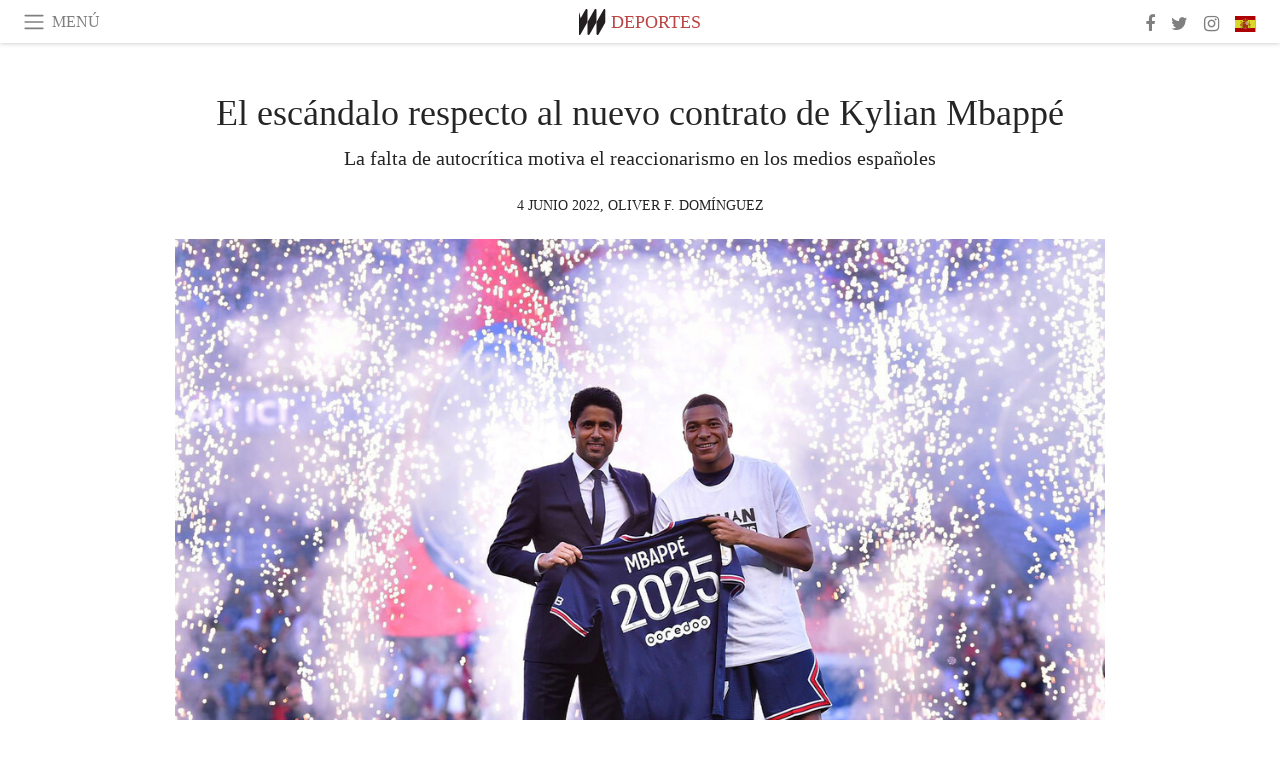

--- FILE ---
content_type: text/html; charset=utf-8
request_url: https://www.meer.com/es/69854-el-escandalo-respecto-al-nuevo-contrato-de-kylian-mbappe
body_size: 54445
content:
<!DOCTYPE html><html data-google-maps-locale="es" lang="es"><head prefix="og: http://ogp.me/ns#"><meta charset="utf-8" /><meta content="IE=Edge" http-equiv="X-UA-Compatible" /><meta content="width=device-width, initial-scale=1.0, user-scalable=yes, shrink-to-fit=no" name="viewport" /><meta content="yes" name="apple-mobile-web-app-capable" /><meta content="yes" name="mobile-web-app-capable" /><meta content="black-translucent" name="apple-mobile-web-app-status-bar-style" /><meta content="telephone=no" name="format-detection" /><title>El escándalo respecto al nuevo contrato de Kylian Mbappé | Meer</title><!-- https://realfavicongenerator.net/ -->
<link rel="apple-touch-icon" sizes="180x180" href="/apple-touch-icon.png">
<link rel="icon" type="image/png" sizes="32x32" href="/favicon-32x32.png">
<link rel="icon" type="image/png" sizes="16x16" href="/favicon-16x16.png">
<link rel="manifest" href="/site.webmanifest">
<link rel="mask-icon" href="/safari-pinned-tab.svg" color="#5bbad5">
<meta name="apple-mobile-web-app-title" content="Meer.com">
<meta name="application-name" content="Meer.com">
<meta name="msapplication-TileColor" content="#603cba">
<meta name="theme-color" content="#ffffff">
<meta name="csrf-param" content="authenticity_token" />
<meta name="csrf-token" content="ahp9nyFoNHu3dsnca9LdFOc/itAbnJafFWmY/0Y3xh0dxS11FiyJo2GLoD0/WxJnkGEIP/nLanKqnvFHCg32xA==" /><link rel="stylesheet" media="all" href="/assets/application-06238d188a1f2a696d1f41cdeb0c30def9ab07ab54eac219ebeb35a0690bc447.css" /><script src="/assets/application-ece62d362d312c4b7712cbacd321028c359efa0855c9f2238479fdf8d2a24ee2.js"></script><!-- Global site tag (gtag.js) - Google Analytics -->
<script async src="https://www.googletagmanager.com/gtag/js?id=G-JFMX46PLYP"></script>
<script>
  window.dataLayer = window.dataLayer || [];
  function gtag(){dataLayer.push(arguments);}
  gtag('js', new Date());

  gtag('config', 'G-JFMX46PLYP');
</script>
<link href="https://plus.google.com/+Wsimag" rel="publisher" /><meta content="La falta de autocrítica motiva el reaccionarismo en los medios españoles" name="description" /><link href="https://www.meer.com/es/69854-el-escandalo-respecto-al-nuevo-contrato-de-kylian-mbappe" rel="canonical" /><meta content="summary_large_image" name="twitter:card" /><meta content="El escándalo respecto al nuevo contrato de Kylian Mbappé" name="twitter:title" /><meta content="La falta de autocrítica motiva el reaccionarismo en los medios españoles" name="twitter:description" /><meta content="@meerdotcom" name="twitter:site" /><meta content="@olyverius" name="twitter:creator" /><meta content="https://media.meer.com/attachments/23a0b406c2f46cd55202de20e84c454dbad9324b/store/fill/860/645/5583fdeb890a31581768da71542bba29490aae821d846f4b41a8215ec57f/Al-Khelaifi-y-Kylian-Mbappeen-anuncian-la-renovacion-del-contrato-del-futbolista-con-el-Paris.jpg" name="twitter:image:src" /><meta content="https://media.meer.com/attachments/23a0b406c2f46cd55202de20e84c454dbad9324b/store/fill/860/645/5583fdeb890a31581768da71542bba29490aae821d846f4b41a8215ec57f/Al-Khelaifi-y-Kylian-Mbappeen-anuncian-la-renovacion-del-contrato-del-futbolista-con-el-Paris.jpg" property="og:image" /><meta content="860" property="og:image:width" /><meta content="645" property="og:image:height" /><meta content="article" property="og:type" /><meta content="El escándalo respecto al nuevo contrato de Kylian Mbappé" property="og:title" /><meta content="Meer" property="og:site_name" /><meta content="https://www.meer.com/es/69854-el-escandalo-respecto-al-nuevo-contrato-de-kylian-mbappe" property="og:url" /><meta content="La falta de autocrítica motiva el reaccionarismo en los medios españoles" property="og:description" /><meta content="es_ES" property="og:locale" /><meta content="https://www.meer.com/es/70662-disciplina-vs-talento" property="og:see_also" /><meta content="https://www.meer.com/es/71832-dilemas-de-un-maradoniano" property="og:see_also" /><meta content="https://www.meer.com/es/75750-jordan-merckx-y-cruyff-fumar-antes-de-jugar" property="og:see_also" /><meta content="https://www.meer.com/es/77218-la-ultima-broma-de-rigoberto-uran" property="og:see_also" /><meta content="https://www.meer.com/es/77260-la-nueva-era-del-deporte" property="og:see_also" /><meta content="https://www.meer.com/es/83302-fiba-fifa-entre-dos-visiones" property="og:see_also" /><meta content="2022-06-04T13:26:50Z" property="article:published_time" /><meta content="Oliver F. Domínguez" name="author" /><meta content="https://www.facebook.com/odquero" property="article:author" /><meta content="Deportes" property="article:section" /><meta content="281980885296599" property="fb:app_id" /><meta content="https://www.facebook.com/meerdotcom" property="article:publisher" /><script type='text/javascript' src='//platform-api.sharethis.com/js/sharethis.js#property=5a91ca65d57467001383d06c&product=sop' async='async'></script>
</head><body class="with-fullscreen-navbar"><div class="fullscreen-navbar-container fixed-top undecorated-links"><nav class="navbar navbar-light navbar-expand fullscreen-navbar-line click-navbar-to-open-fullscreen-area"><button class="click-to-open-fullscreen-area" style="border: 0px; background: #fff; cursor: pointer;" type="button"><span class="navbar-toggler-icon"></span></button><div class="navbar-text click-to-open-fullscreen-area text-uppercase" style="padding-top: 0.1rem; padding-bottom: 0rem; cursor: pointer;">menú</div><div class="navbar-nav fullscreen-navbar-nav-centered"><div class="nav-item navbar-w-logo"><a href="https://www.meer.com/es"><img alt="Meer" style="height: 26px" src="/assets/meer_black1_final-ea60fd7c832c8103dac082510cc5ee738a8885138309480f46d74fcbadb94a52.svg" /></a></div><div class="d-none d-sm-block"><div class="nav-item navbar-category-link text-uppercase"><a href="https://www.meer.com/es/deportes">Deportes</a></div></div></div><ul class="navbar-nav ml-auto d-none d-sm-flex fullscreen-navbar-nav-right"><li class="nav-item"><a class="nav-link" href="https://www.facebook.com/meerdotcom"><i class="fa fa-facebook"></i></a></li><li class="nav-item"><a class="nav-link" href="https://twitter.com/meerdotcom"><i class="fa fa-twitter"></i></a></li><li class="nav-item"><a class="nav-link" href="https://www.instagram.com/meerdtcom"><i class="fa fa-instagram"></i></a></li><li class="nav-item"><a class="nav-link nav-language-flag click-to-open-fullscreen-area"><img alt="es" src="/assets/country-4x3/es-4c2d01e3cfe896cbcaa0edaf59cb79eacf48f7bd1b463c2ba667cff864479a60.svg" /></a></li></ul></nav><div class="fullscreen-navbar-fullscreen-area click-navbar-to-open-fullscreen-area"><div class="container"><div class="row"><div class="col-0 col-md-2 col-lg-2 col-xl-3 click-to-open-fullscreen-area"></div><div class="col-12 col-md-8 col-lg-8 col-xl-6"><div class="row"><div class="col-0 col-sm-1 col-lg-2"></div><div class="col-12 col-sm-10 col-lg-8"><div class="text-center logotype-margin"><a href="https://www.meer.com/es"><img alt="Meer" style="width: 50%; margin-top: 34px; margin-bottom: 8px;" src="/assets/meer-logo-black-8cbdebd9c15e3fde3119dc305c3dc03e9bb75070978eb25dafe19e917cc962ad.svg" /></a></div></div></div><div class="row"><div class="col-0 col-sm-2 col-lg-3"></div><div class="col-12 col-sm-8 col-lg-6"><form action="https://www.meer.com/es/search" accept-charset="UTF-8" method="get"><input name="utf8" type="hidden" value="&#x2713;" /><div class="input-group"><input class="form-control" placeholder="Buscar" aria-label="Buscar" type="text" name="query" id="query" /><span class="input-group-btn"><button aria-label="Buscar" class="btn btn-secondary search-submit-button" style="border-color: #868e96 !important" type="button"><i aria-hidden="true" class="fa fa-search"></i></button></span></div></form></div></div><div class="row text-center headerless-line justify-content-center"><div class="col-auto col-sm px-2-col mb-1"><a href="https://www.meer.com/es">Revista</a></div><div class="col-auto col-sm px-2-col mb-1"><a href="/es/calendar">Calendario</a></div><div class="col-auto col-sm px-2-col mb-1"><a href="/es/authors">Autores</a></div></div><h4 class="text-center mb-2">Categorías</h4><div class="row text-center mb-4 justify-content-center"><div class="col-auto col-sm-6 col-lg-4 px-2-col mb-1"><div><a href="https://www.meer.com/es/arquitectura-y-diseno">Arquitectura y Diseño</a></div></div><div class="col-auto col-sm-6 col-lg-4 px-2-col mb-1"><div><a href="https://www.meer.com/es/arte">Arte</a></div></div><div class="col-auto col-sm-6 col-lg-4 px-2-col mb-1"><div><a href="https://www.meer.com/es/bienestar">Bienestar</a></div></div><div class="col-auto col-sm-6 col-lg-4 px-2-col mb-1"><div><a href="https://www.meer.com/es/ciencia-y-tecnologia">Ciencia y Tecnología</a></div></div><div class="col-auto col-sm-6 col-lg-4 px-2-col mb-1"><div><a href="https://www.meer.com/es/cultura">Cultura</a></div></div><div class="col-auto col-sm-6 col-lg-4 px-2-col mb-1"><div class="current"><a href="https://www.meer.com/es/deportes">Deportes</a></div></div><div class="col-auto col-sm-6 col-lg-4 px-2-col mb-1"><div><a href="https://www.meer.com/es/economia-y-politica">Economía y Política</a></div></div><div class="col-auto col-sm-6 col-lg-4 px-2-col mb-1"><div><a href="https://www.meer.com/es/espectaculos">Espectáculos</a></div></div><div class="col-auto col-sm-6 col-lg-4 px-2-col mb-1"><div><a href="https://www.meer.com/es/gastronomia">Gastronomía</a></div></div><div class="col-auto col-sm-6 col-lg-4 px-2-col mb-1"><div><a href="https://www.meer.com/es/moda">Moda</a></div></div><div class="col-auto col-sm-6 col-lg-4 px-2-col mb-1"><div><a href="https://www.meer.com/es/trama">Trama</a></div></div><div class="col-auto col-sm-6 col-lg-4 px-2-col mb-1"><div><a href="https://www.meer.com/es/viajes">Viajes</a></div></div></div><h4 class="text-center mb-2">Perfiles</h4><div class="row text-center mb-4 justify-content-center"><div class="col-auto col-sm-6 col-lg-4 px-2-col mb-1"><div><a href="/es/entities?type=5">Artistas</a></div></div><div class="col-auto col-sm-6 col-lg-4 px-2-col mb-1"><div><a href="/es/entities?type=14">Asociaciones</a></div></div><div class="col-auto col-sm-6 col-lg-4 px-2-col mb-1"><div><a href="/es/entities?type=18">Bibliotecas</a></div></div><div class="col-auto col-sm-6 col-lg-4 px-2-col mb-1"><div><a href="/es/entities?type=10">Curadores</a></div></div><div class="col-auto col-sm-6 col-lg-4 px-2-col mb-1"><div><a href="/es/entities?type=13">Editores</a></div></div><div class="col-auto col-sm-6 col-lg-4 px-2-col mb-1"><div><a href="/es/entities?type=19">Ferias</a></div></div><div class="col-auto col-sm-6 col-lg-4 px-2-col mb-1"><div><a href="/es/entities?type=20">Festivales</a></div></div><div class="col-auto col-sm-6 col-lg-4 px-2-col mb-1"><div><a href="/es/entities?type=12">Fundaciones</a></div></div><div class="col-auto col-sm-6 col-lg-4 px-2-col mb-1"><div><a href="/es/entities?type=16">Galerías</a></div></div><div class="col-auto col-sm-6 col-lg-4 px-2-col mb-1"><div><a href="/es/entities?type=22">Lugares</a></div></div><div class="col-auto col-sm-6 col-lg-4 px-2-col mb-1"><div><a href="/es/entities?type=15">Museos</a></div></div><div class="col-auto col-sm-6 col-lg-4 px-2-col mb-1"><div><a href="/es/entities?type=17">Teatros</a></div></div></div></div><div class="col-0 col-md-2 col-lg-2 col-xl-3 click-to-open-fullscreen-area"></div></div><div class="row"><div class="col-0 col-sm-1 col-md-2 col-lg-3 col-xl-4 click-to-open-fullscreen-area"></div><div class="col-12 col-sm-10 col-md-8 col-lg-6 col-xl-4"><h4 class="text-center mb-2">Ediciones</h4><div class="row text-center edition-selector mb-4 justify-content-center"><div class="col-auto col-sm-4 mb-1 px-2-col"><div><span title="Inglés"><a href="https://www.meer.com/en" lang="en"><img alt="en" src="/assets/country-4x3/uk-ec548df897f28a824dfa03747339e070a59bbd95b8378ef1ebc3981df0a4f163.svg" />English</a></span></div></div><div class="col-auto col-sm-4 mb-1 px-2-col"><div class="current"><span title="Español"><a href="https://www.meer.com/es" lang="es"><img alt="es" src="/assets/country-4x3/es-4c2d01e3cfe896cbcaa0edaf59cb79eacf48f7bd1b463c2ba667cff864479a60.svg" />Español</a></span></div></div><div class="col-auto col-sm-4 mb-1 px-2-col"><div><span title="Francés"><a href="https://www.meer.com/fr" lang="fr"><img alt="fr" src="/assets/country-4x3/fr-9dc10f74431a42978154d1f4e5709d5713eb3010e3dab1b4355def41f5cb2f40.svg" />Français</a></span></div></div><div class="col-auto col-sm-4 mb-1 px-2-col"><div><span title="Alemán"><a href="https://www.meer.com/de" lang="de"><img alt="de" src="/assets/country-4x3/de-67c3d441eacc4745030486758654a626569b503d90fd248e9c33417f2e781d65.svg" />Deutsch</a></span></div></div><div class="col-auto col-sm-4 mb-1 px-2-col"><div><span title="Italiano"><a href="https://www.meer.com/it" lang="it"><img alt="it" src="/assets/country-4x3/it-cfb16d45345e5d9ecd5443c0260d72110496de0049e3d78817c2329835a2d730.svg" />Italiano</a></span></div></div><div class="col-auto col-sm-4 mb-1 px-2-col"><div><span title="Portugués"><a href="https://www.meer.com/pt" lang="pt"><img alt="pt" src="/assets/country-4x3/pt-d8f246ae139c60bade9fbe1047ce9c5e668be01c3b6d445fc87fbd0a328d2760.svg" />Português</a></span></div></div></div></div><div class="col-0 col-sm-1 col-md-2 col-lg-3 col-xl-4 click-to-open-fullscreen-area"></div></div></div></div></div><div class="container"><div class="row mb-2"><div class="col-12"><div class="article-title-area"><h1 class="title">El escándalo respecto al nuevo contrato de Kylian Mbappé</h1><h2 class="lead">La falta de autocrítica motiva el reaccionarismo en los medios españoles</h2></div><div class="article-header-author"><div class="published_at text-uppercase">4 junio 2022, </div><div class="name text-uppercase"><a href="/es/authors/666-oliver-f-dot-dominguez">Oliver F. Domínguez</a></div></div></div></div><div class="row article-cover-image"><div class="col-12 mb-2"><a><div class="image-new-container"><div class="image" style="padding-bottom:56.25%"><img sizes="(min-width:1800px) 1722px, (min-width:1550px) 1470px, (min-width:1300px) 1230px, (min-width:992px) 930px, (min-width:768px) 690px, (min-width:576px) 510px, 545px" srcset="//media.meer.com/attachments/67e6fb7753b86bb08065ce0f4bbf08bce56d0539/store/fill/1860/1046/5583fdeb890a31581768da71542bba29490aae821d846f4b41a8215ec57f/Al-Khelaifi-y-Kylian-Mbappeen-anuncian-la-renovacion-del-contrato-del-futbolista-con-el-Paris.jpg 1860w,//media.meer.com/attachments/da3edd0ad1da7bd4fe1d778d92475044d8e0f040/store/fill/1470/827/5583fdeb890a31581768da71542bba29490aae821d846f4b41a8215ec57f/Al-Khelaifi-y-Kylian-Mbappeen-anuncian-la-renovacion-del-contrato-del-futbolista-con-el-Paris.jpg 1470w,//media.meer.com/attachments/89a4cf0c44b7c8232497648f0511c103af8908eb/store/fill/1090/613/5583fdeb890a31581768da71542bba29490aae821d846f4b41a8215ec57f/Al-Khelaifi-y-Kylian-Mbappeen-anuncian-la-renovacion-del-contrato-del-futbolista-con-el-Paris.jpg 1090w,//media.meer.com/attachments/4d2b6b11d0bba1a9e7b786dc61c58715f4b4c713/store/fill/690/388/5583fdeb890a31581768da71542bba29490aae821d846f4b41a8215ec57f/Al-Khelaifi-y-Kylian-Mbappeen-anuncian-la-renovacion-del-contrato-del-futbolista-con-el-Paris.jpg 690w,//media.meer.com/attachments/c2034ea65464f679c4295e67e7f62d74ad5455c4/store/fill/545/307/5583fdeb890a31581768da71542bba29490aae821d846f4b41a8215ec57f/Al-Khelaifi-y-Kylian-Mbappeen-anuncian-la-renovacion-del-contrato-del-futbolista-con-el-Paris.jpg 545w" alt="Al Khelaifi y Kylian Mbappéen anuncian la renovación del contrato del futbolista con el Paris Saint-Germain" src="//media.meer.com/attachments/89a4cf0c44b7c8232497648f0511c103af8908eb/store/fill/1090/613/5583fdeb890a31581768da71542bba29490aae821d846f4b41a8215ec57f/Al-Khelaifi-y-Kylian-Mbappeen-anuncian-la-renovacion-del-contrato-del-futbolista-con-el-Paris.jpg" /></div></div></a></div><div class="col-12 image_caption">Al Khelaifi y Kylian Mbappéen anuncian la renovación del contrato del futbolista con el Paris Saint-Germain</div></div><div class="row mb-4 justify-content-center"><div class="col-lg-10 col-xl-8 col-hd-7"><div class="article-body"><p>Todo el mundo llevaba meses (y años, incluso) esperando la llegada del astro francés Kylian Mbappé al Real Madrid. La maquinaria mediática de la capital estaba con toda la caspa activada, llenándose la boca sobre la llegada del mejor jugador de la próxima década al mejor club del mundo, y haciendo cábalas de lo que podían llegar a dominar al juntarse sus caminos.</p>

<p>Y resultó que el jugador del Paris Saint-Germain decidió no ir hacia la Concha Espina y quedarse en la Ciudad de la Luz. Y se armó la marimorena. Las actitudes más rancias y casposas de todo el escenario mediático madridista y mesetario salieron a florecer. El gran Mbappé ya no valía para el Madrid y él se perdía la que era la oportunidad de su vida. </p>

<p>Los periodistas pertenecientes a ese circo, que, haciendo mal su trabajo durante meses y años, afirmaban que estaba todo hecho y que, por lo tanto, habían mentido a los aficionados del club de Florentino Pérez, quedaron muy retratados, pero, obviamente, eso no los llevó a hacer autocrítica. Cuán elegante hubiera podido quedar rectificar en esa situación. </p>

<p>Pero no, simplemente reaccionaron como los <em>hooligans</em> de barra de bar que son, e insultaron al jugador, como si fuera culpa suya que hubieran vendido la moto y que ahora tuvieran que hacer frente a la desilusión que sus mentiras causaron. De hecho, sus mentiras crearon las expectativas más que el propio jugador, que siempre fue muy comedido en su lenguaje, aunque jugó la ambigüedad que le permitió rascar el mayor contrato.</p>

<p>Pero la Brunete mediática nunca entendió eso, para ellos era una ofensa del mayor calibre y vertieron ríos de tinta contra un chaval de 23 años que ni sabe que existen. Es la enésima historia de los ridículos de los medios de comunicación españoles, que brillan por estar entre los peores de Europa, en especial los medios deportivos, y quizá esta humillación este entre las peores.</p>

<p>Lo cierto es que las hostilidades desde la capital escalaron rápidamente al saberse, el pasado 21 de mayo, que el jugador francés renovaría su contrato. Nadie en los medios españoles daba crédito a las informaciones que hacia días venían de muchos de sus colegas de toda Europa; desde la propia Francia, hasta Alemania o el Reino Unido. </p>

<p>Además, la arrogancia de esos periodistas les impidió ver la tremenda alerta roja de que el presidente del PSG, Al Khelaifi, afirmara en la misma Madrid que el jugador renovaría, unas semanas antes del desenlace, dramático para un buen puñado de periodistas que solo se preocupan por crear polémica, atraer tráfico en redes y por alabar al Real Madrid y a todo lo que lo rodea, y no les importa el informar de manera veraz. Una auténtica lástima, aunque lo cierto es que ellos no lo lamentarán más que como fanáticos del Real Madrid, ya que, pese a su mala praxis, sus cabezas no parece que vayan a rodar. Por eso tenemos el sistema de medios de comunicación que tenemos.  </p>
</div><div class="article-page-share"><div class="sharethis-inline-share-buttons"></div></div><div class="row serif-font-family"><div class="col-3 d-sm-none"></div><div class="col-6 col-sm-4 col-md-3 col-lg-2 mb-3"><a href="/es/authors/666-oliver-f-dot-dominguez"><div class="image-new-container round-image-container"><div class="image" style="padding-bottom:100.0%"><img sizes="(min-width:1800px) 262px, (min-width:1550px) 220px, (min-width:1300px) 180px, (min-width:992px) 130px, (min-width:768px) 150px, (min-width:576px) 150px, 258px" srcset="//media.meer.com/attachments/bcc84438a20703436a07c24f2ea97d1f73024dc4/store/fill/524/524/ff89f17f340044ef3291bcc2672f7d9cdcedbe17c87766afb2a21ef802a0/Oliver-F-Dominguez.jpg 524w,//media.meer.com/attachments/a23819437bb4b616d026d82c072295326ccaa5d8/store/fill/360/360/ff89f17f340044ef3291bcc2672f7d9cdcedbe17c87766afb2a21ef802a0/Oliver-F-Dominguez.jpg 360w,//media.meer.com/attachments/6adf279eadd1c0cee7c88f0eb8f768690271c661/store/fill/262/262/ff89f17f340044ef3291bcc2672f7d9cdcedbe17c87766afb2a21ef802a0/Oliver-F-Dominguez.jpg 262w,//media.meer.com/attachments/7681886f11bfa3439e965c41753919eeb1a49864/store/fill/180/180/ff89f17f340044ef3291bcc2672f7d9cdcedbe17c87766afb2a21ef802a0/Oliver-F-Dominguez.jpg 180w,//media.meer.com/attachments/017c558751ab3ad07ca89c4d922451ef62b648f4/store/fill/130/130/ff89f17f340044ef3291bcc2672f7d9cdcedbe17c87766afb2a21ef802a0/Oliver-F-Dominguez.jpg 130w" alt="Oliver F. Domínguez" src="//media.meer.com/attachments/7681886f11bfa3439e965c41753919eeb1a49864/store/fill/180/180/ff89f17f340044ef3291bcc2672f7d9cdcedbe17c87766afb2a21ef802a0/Oliver-F-Dominguez.jpg" /></div></div></a></div><div class="col-3 d-sm-none"></div><div class="text-center text-sm-left col-sm-8 col-md-9 col-lg-10"><div class="font-28 mb-2"><a class="first-highlight-color" href="/es/authors/666-oliver-f-dot-dominguez">Oliver F. Domínguez</a></div><div class="font-15 tall-line-height mb-2">Periodista, actor, exatleta… Puedo decir que por mi naturaleza curiosa e inquieta he tenido una vida muy variopinta. He trabajado y publicado en medios como RAC105 o The Guardian y vivido en Berlín, Atenas, Jönköping (Suecia), Cardiff y Lanzarote. 
</div><div class="mb-2"><a class="btn btn-outline-first-highlight-color btn-slightly-sm" href="/es/authors/666-oliver-f-dot-dominguez" role="button">Author profile</a></div></div></div></div></div><div class="mb-5" id="gallery"><div class="row no-gutters mb-3"><div class="col-lg-12 order-lg-3 col-xl-4 order-xl-1"><a><div class="image-new-container"><div class="image" style="padding-bottom:75.0%"><img sizes="(min-width:1800px) 574px, (min-width:1550px) 490px, (min-width:1300px) 410px, (min-width:992px) 930px, (min-width:768px) 690px, (min-width:576px) 510px, 545px" srcset="//media.meer.com/attachments/a9c9007bcc56576a7417207976e3401e7efc92d3/store/fill/410/308/ee5c5b854fc9615c01818186f73de536432b6942b071c9b3e0686a563d95/Kylian-Mbappe-es-un-futbolista-frances-que-juega-como-delantero.jpg 410w" alt="Kylian Mbappé es un futbolista francés que juega como delantero " src="//media.meer.com/attachments/a9c9007bcc56576a7417207976e3401e7efc92d3/store/fill/410/308/ee5c5b854fc9615c01818186f73de536432b6942b071c9b3e0686a563d95/Kylian-Mbappe-es-un-futbolista-frances-que-juega-como-delantero.jpg" /></div></div></a></div><div class="col-lg-6 order-lg-1 col-xl-4 order-xl-2"><a><div class="image-new-container"><div class="image" style="padding-bottom:75.0%"><img sizes="(min-width:1800px) 574px, (min-width:1550px) 490px, (min-width:1300px) 410px, (min-width:992px) 465px, (min-width:768px) 690px, (min-width:576px) 510px, 545px" srcset="//media.meer.com/attachments/5508fe90e2386283ca4d61e16a8db152caf9ff4b/store/fill/1380/1035/dcc15de4a797f5886f58ac7ab4d0cbeec88ffe22337a0af2d6b490110fe5/Kylian-Mbappe-y-su-familia-durante-el-anuncio-de-la-renovacion-del-contrato-del-futbolista-con.jpg 1380w,//media.meer.com/attachments/7106516c1c933d50b20536acdae06729bddf1210/store/fill/1090/818/dcc15de4a797f5886f58ac7ab4d0cbeec88ffe22337a0af2d6b490110fe5/Kylian-Mbappe-y-su-familia-durante-el-anuncio-de-la-renovacion-del-contrato-del-futbolista-con.jpg 1090w,//media.meer.com/attachments/4c446d8ec38211a47931e6fdde14e20ab3a979e5/store/fill/820/615/dcc15de4a797f5886f58ac7ab4d0cbeec88ffe22337a0af2d6b490110fe5/Kylian-Mbappe-y-su-familia-durante-el-anuncio-de-la-renovacion-del-contrato-del-futbolista-con.jpg 820w,//media.meer.com/attachments/db800f285d3620977988c219d93e255be15eb5d5/store/fill/574/431/dcc15de4a797f5886f58ac7ab4d0cbeec88ffe22337a0af2d6b490110fe5/Kylian-Mbappe-y-su-familia-durante-el-anuncio-de-la-renovacion-del-contrato-del-futbolista-con.jpg 574w,//media.meer.com/attachments/01a15a8267f7618117d18156eae1a9a12b052aaf/store/fill/410/308/dcc15de4a797f5886f58ac7ab4d0cbeec88ffe22337a0af2d6b490110fe5/Kylian-Mbappe-y-su-familia-durante-el-anuncio-de-la-renovacion-del-contrato-del-futbolista-con.jpg 410w" alt="Kylian Mbappé y su familia durante el anuncio de la renovación del contrato del futbolista con el Paris Saint-Germain" src="//media.meer.com/attachments/01a15a8267f7618117d18156eae1a9a12b052aaf/store/fill/410/308/dcc15de4a797f5886f58ac7ab4d0cbeec88ffe22337a0af2d6b490110fe5/Kylian-Mbappe-y-su-familia-durante-el-anuncio-de-la-renovacion-del-contrato-del-futbolista-con.jpg" /></div></div></a></div><div class="col-lg-6 order-lg-2 col-xl-4 order-xl-3"><a><div class="image-new-container"><div class="image" style="padding-bottom:75.0%"><img sizes="(min-width:1800px) 574px, (min-width:1550px) 490px, (min-width:1300px) 410px, (min-width:992px) 465px, (min-width:768px) 690px, (min-width:576px) 510px, 545px" srcset="//media.meer.com/attachments/a35b3eaed20cc3f0d4767de5a7689a4cd6f6b17e/store/fill/820/615/f34217b22d58976cf238d1e1235174247bdf6ffa67d7a94db4c07c614c9a/Kylian-Mbappe-con-tan-solo-19-anos-de-edad-se-proclamo-campeon-del-mundo-en-la-Copa-Mundial-de.jpg 820w,//media.meer.com/attachments/dd0163db0e5b2f99bb8d0da6aeffc22cd8d3915d/store/fill/574/431/f34217b22d58976cf238d1e1235174247bdf6ffa67d7a94db4c07c614c9a/Kylian-Mbappe-con-tan-solo-19-anos-de-edad-se-proclamo-campeon-del-mundo-en-la-Copa-Mundial-de.jpg 574w,//media.meer.com/attachments/9ec953df24bbf81e43ebd8562bc470fb25dcb355/store/fill/410/308/f34217b22d58976cf238d1e1235174247bdf6ffa67d7a94db4c07c614c9a/Kylian-Mbappe-con-tan-solo-19-anos-de-edad-se-proclamo-campeon-del-mundo-en-la-Copa-Mundial-de.jpg 410w" alt="Kylian Mbappé, con tan solo 19 años de edad, se proclamó campeón del mundo en la Copa Mundial de Fútbol de Rusia 2018, marcando cuatro goles" src="//media.meer.com/attachments/9ec953df24bbf81e43ebd8562bc470fb25dcb355/store/fill/410/308/f34217b22d58976cf238d1e1235174247bdf6ffa67d7a94db4c07c614c9a/Kylian-Mbappe-con-tan-solo-19-anos-de-edad-se-proclamo-campeon-del-mundo-en-la-Copa-Mundial-de.jpg" /></div></div></a></div><div class="col-lg-12 order-lg-6 col-xl-4 order-xl-4"><a><div class="image-new-container"><div class="image" style="padding-bottom:75.0%"><img sizes="(min-width:1800px) 574px, (min-width:1550px) 490px, (min-width:1300px) 410px, (min-width:992px) 930px, (min-width:768px) 690px, (min-width:576px) 510px, 545px" srcset="//media.meer.com/attachments/15b7b0a6a80f400d45c2016f3666cb7e7b6330b0/store/fill/1148/861/3d982e8789996869c1509c3f03c96bc802e7924e203f9f32a38a57feb74e/Al-Khelaifi-y-Kylian-Mbappe-anuncian-la-renovacion-del-contrato-del-futbolista-con-el-Paris.jpg 1148w,//media.meer.com/attachments/5127cf179bedea4df9fd7162e5c272baa327fa62/store/fill/820/615/3d982e8789996869c1509c3f03c96bc802e7924e203f9f32a38a57feb74e/Al-Khelaifi-y-Kylian-Mbappe-anuncian-la-renovacion-del-contrato-del-futbolista-con-el-Paris.jpg 820w,//media.meer.com/attachments/3ff5326a5c37f348e7539b4c3d500ddbfb0e1817/store/fill/574/431/3d982e8789996869c1509c3f03c96bc802e7924e203f9f32a38a57feb74e/Al-Khelaifi-y-Kylian-Mbappe-anuncian-la-renovacion-del-contrato-del-futbolista-con-el-Paris.jpg 574w,//media.meer.com/attachments/91f84ee75d87c708908d4401e73401def9a97fca/store/fill/410/308/3d982e8789996869c1509c3f03c96bc802e7924e203f9f32a38a57feb74e/Al-Khelaifi-y-Kylian-Mbappe-anuncian-la-renovacion-del-contrato-del-futbolista-con-el-Paris.jpg 410w" alt="Al Khelaifi y Kylian Mbappé anuncian la renovación del contrato del futbolista con el Paris Saint-Germain" src="//media.meer.com/attachments/91f84ee75d87c708908d4401e73401def9a97fca/store/fill/410/308/3d982e8789996869c1509c3f03c96bc802e7924e203f9f32a38a57feb74e/Al-Khelaifi-y-Kylian-Mbappe-anuncian-la-renovacion-del-contrato-del-futbolista-con-el-Paris.jpg" /></div></div></a></div><div class="col-lg-6 order-lg-4 col-xl-4 order-xl-5"><a><div class="image-new-container"><div class="image" style="padding-bottom:75.0%"><img sizes="(min-width:1800px) 574px, (min-width:1550px) 490px, (min-width:1300px) 410px, (min-width:992px) 465px, (min-width:768px) 690px, (min-width:576px) 510px, 545px" srcset="//media.meer.com/attachments/6acd58735c0bc8d8174da8de73d39b08ebf09ea1/store/fill/820/615/df1bf8fc7bfebcbf1051d6fec2e69b2187df4db1d7a0ce6849bfcb950c5f/Kylian-Mbappe-se-convirtio-en-el-futbolista-mas-joven-en-marcar-en-la-final-de-un-Mundial-desde.jpg 820w,//media.meer.com/attachments/cd185020f488a8de63fd33e2a1ea1e3e202cce55/store/fill/574/431/df1bf8fc7bfebcbf1051d6fec2e69b2187df4db1d7a0ce6849bfcb950c5f/Kylian-Mbappe-se-convirtio-en-el-futbolista-mas-joven-en-marcar-en-la-final-de-un-Mundial-desde.jpg 574w,//media.meer.com/attachments/64548de67379c4895d77db3b93e1935cd35733fe/store/fill/410/308/df1bf8fc7bfebcbf1051d6fec2e69b2187df4db1d7a0ce6849bfcb950c5f/Kylian-Mbappe-se-convirtio-en-el-futbolista-mas-joven-en-marcar-en-la-final-de-un-Mundial-desde.jpg 410w" alt="Kylian Mbappé se convirtió en el futbolista más joven en marcar en la final de un Mundial desde Pelé en 1958" src="//media.meer.com/attachments/64548de67379c4895d77db3b93e1935cd35733fe/store/fill/410/308/df1bf8fc7bfebcbf1051d6fec2e69b2187df4db1d7a0ce6849bfcb950c5f/Kylian-Mbappe-se-convirtio-en-el-futbolista-mas-joven-en-marcar-en-la-final-de-un-Mundial-desde.jpg" /></div></div></a></div><div class="col-lg-6 order-lg-5 col-xl-4 order-xl-6"><a><div class="image-new-container"><div class="image" style="padding-bottom:75.0%"><img sizes="(min-width:1800px) 574px, (min-width:1550px) 490px, (min-width:1300px) 410px, (min-width:992px) 465px, (min-width:768px) 690px, (min-width:576px) 510px, 545px" srcset="//media.meer.com/attachments/4ac57b2048ec806c84e646e8cc269541fb573edf/store/fill/820/615/b3ce9ca9ef3f3d8f7aabb5fc990bd689676094ed17efa2b6b6ec43cbc1fc/Kylian-Mbappe-ha-renovado-su-contrato-con-el-Paris-Saint-Germain.jpg 820w,//media.meer.com/attachments/d8319a39768128743636852ae84a84b3a985fc5f/store/fill/574/431/b3ce9ca9ef3f3d8f7aabb5fc990bd689676094ed17efa2b6b6ec43cbc1fc/Kylian-Mbappe-ha-renovado-su-contrato-con-el-Paris-Saint-Germain.jpg 574w,//media.meer.com/attachments/419eb01e96a6610573f15918d08e490d04313624/store/fill/410/308/b3ce9ca9ef3f3d8f7aabb5fc990bd689676094ed17efa2b6b6ec43cbc1fc/Kylian-Mbappe-ha-renovado-su-contrato-con-el-Paris-Saint-Germain.jpg 410w" alt="Kylian Mbappé ha renovado su contrato con el Paris Saint-Germain" src="//media.meer.com/attachments/419eb01e96a6610573f15918d08e490d04313624/store/fill/410/308/b3ce9ca9ef3f3d8f7aabb5fc990bd689676094ed17efa2b6b6ec43cbc1fc/Kylian-Mbappe-ha-renovado-su-contrato-con-el-Paris-Saint-Germain.jpg" /></div></div></a></div></div><div class="textgrey-color serif-font-family font-15"><div class="d-block d-lg-none d-xl-block"><div class="row no-gutters"><div class="col-xl-6"><ol class="mb-0 pl-4 pr-1 d-block" start="1"><li class="mb-2">Kylian Mbappé es un futbolista francés que juega como delantero </li><li class="mb-2">Kylian Mbappé y su familia durante el anuncio de la renovación del contrato del futbolista con el Paris Saint-Germain</li><li class="mb-2">Kylian Mbappé, con tan solo 19 años de edad, se proclamó campeón del mundo en la Copa Mundial de Fútbol de Rusia 2018, marcando cuatro goles</li></ol></div><div class="col-xl-6"><ol class="mb-0 pl-4 pr-1 d-block" start="4"><li class="mb-2">Al Khelaifi y Kylian Mbappé anuncian la renovación del contrato del futbolista con el Paris Saint-Germain</li><li class="mb-2">Kylian Mbappé se convirtió en el futbolista más joven en marcar en la final de un Mundial desde Pelé en 1958</li><li class="mb-2">Kylian Mbappé ha renovado su contrato con el Paris Saint-Germain</li></ol></div></div></div><div class="d-none d-lg-block d-xl-none"><ol><li class="mb-2">Kylian Mbappé y su familia durante el anuncio de la renovación del contrato del futbolista con el Paris Saint-Germain</li><li class="mb-2">Kylian Mbappé, con tan solo 19 años de edad, se proclamó campeón del mundo en la Copa Mundial de Fútbol de Rusia 2018, marcando cuatro goles</li><li class="mb-2">Kylian Mbappé es un futbolista francés que juega como delantero </li><li class="mb-2">Kylian Mbappé se convirtió en el futbolista más joven en marcar en la final de un Mundial desde Pelé en 1958</li><li class="mb-2">Kylian Mbappé ha renovado su contrato con el Paris Saint-Germain</li><li class="mb-2">Al Khelaifi y Kylian Mbappé anuncian la renovación del contrato del futbolista con el Paris Saint-Germain</li></ol></div></div></div><div class="related-articles mb-2"><h3 class="text-uppercase">Artículos relacionados</h3><div class="row"><div class="col-12 col-sm-6 col-lg-3 mb-2"><a href="/es/70662-disciplina-vs-talento"><div class="image-new-container"><div class="image" style="padding-bottom:56.25%"><img sizes="(min-width:1800px) 408px, (min-width:1550px) 345px, (min-width:1300px) 285px, (min-width:992px) 210px, (min-width:768px) 330px, (min-width:576px) 240px, 545px" srcset="//media.meer.com/attachments/cdbabb40550eaf0e369102dcc809500ceabbb197/store/fill/1090/613/07f161100ab04555e4ff94e9e13062739775e9a8dacf39852a95cd0ede0f/Mujer-practicando-artes-marciales-en-Playa-Maderas-Nicaragua.jpg 1090w,//media.meer.com/attachments/1e8d0c72ff2376c046887e3813f8e14514609835/store/fill/816/459/07f161100ab04555e4ff94e9e13062739775e9a8dacf39852a95cd0ede0f/Mujer-practicando-artes-marciales-en-Playa-Maderas-Nicaragua.jpg 816w,//media.meer.com/attachments/84f145ea59c8a781c6d452abb6573d43cad3c59f/store/fill/570/321/07f161100ab04555e4ff94e9e13062739775e9a8dacf39852a95cd0ede0f/Mujer-practicando-artes-marciales-en-Playa-Maderas-Nicaragua.jpg 570w,//media.meer.com/attachments/da51f615c34e75e71f6aae675db2d7c7e0309ace/store/fill/420/236/07f161100ab04555e4ff94e9e13062739775e9a8dacf39852a95cd0ede0f/Mujer-practicando-artes-marciales-en-Playa-Maderas-Nicaragua.jpg 420w,//media.meer.com/attachments/fe7b0882c6c4b85ea6a9478699d7d078a1825b80/store/fill/330/186/07f161100ab04555e4ff94e9e13062739775e9a8dacf39852a95cd0ede0f/Mujer-practicando-artes-marciales-en-Playa-Maderas-Nicaragua.jpg 330w,//media.meer.com/attachments/4d5b136c6675e710521047937ba9ac12cda4f4c5/store/fill/240/135/07f161100ab04555e4ff94e9e13062739775e9a8dacf39852a95cd0ede0f/Mujer-practicando-artes-marciales-en-Playa-Maderas-Nicaragua.jpg 240w" alt="Mujer practicando artes marciales en Playa Maderas, Nicaragua" src="//media.meer.com/attachments/fe7b0882c6c4b85ea6a9478699d7d078a1825b80/store/fill/330/186/07f161100ab04555e4ff94e9e13062739775e9a8dacf39852a95cd0ede0f/Mujer-practicando-artes-marciales-en-Playa-Maderas-Nicaragua.jpg" /></div></div></a><div class="text-center serif-font-family mb-3 mt-2"><a class="title-color" href="/es/70662-disciplina-vs-talento"><div class="font-22 font-sm-18 font-md-20 font-lg-18 font-xl-20">Disciplina vs. talento</div><div class="font-16 font-sm-14 font-md-15 font-lg-14 font-xl-15">El esfuerzo y amor propio: claves para el deporte y la vida</div></a></div></div><div class="col-12 col-sm-6 col-lg-3 mb-2"><a href="/es/71832-dilemas-de-un-maradoniano"><div class="image-new-container"><div class="image" style="padding-bottom:56.25%"><img sizes="(min-width:1800px) 408px, (min-width:1550px) 345px, (min-width:1300px) 285px, (min-width:992px) 210px, (min-width:768px) 330px, (min-width:576px) 240px, 545px" srcset="//media.meer.com/attachments/24240eb479a76b91d680b3ba8626810f65388b30/store/fill/1090/613/c56bf84e532c034ce2748c818e713207280ac4bbce057ffc29bf86d234a8/Diego-Maradona-anota-un-gol-con-la-mano-de-Dios-en-el-mundial-de-Mexico-86-contra-la-seleccion.jpg 1090w,//media.meer.com/attachments/2f4796580987108d202a3816ab9bfd5d878b19eb/store/fill/816/459/c56bf84e532c034ce2748c818e713207280ac4bbce057ffc29bf86d234a8/Diego-Maradona-anota-un-gol-con-la-mano-de-Dios-en-el-mundial-de-Mexico-86-contra-la-seleccion.jpg 816w,//media.meer.com/attachments/049410ae0e425fb673f485770faa983558159fcc/store/fill/570/321/c56bf84e532c034ce2748c818e713207280ac4bbce057ffc29bf86d234a8/Diego-Maradona-anota-un-gol-con-la-mano-de-Dios-en-el-mundial-de-Mexico-86-contra-la-seleccion.jpg 570w,//media.meer.com/attachments/961f60ea4f3a70a435200c72710d541088b4f400/store/fill/420/236/c56bf84e532c034ce2748c818e713207280ac4bbce057ffc29bf86d234a8/Diego-Maradona-anota-un-gol-con-la-mano-de-Dios-en-el-mundial-de-Mexico-86-contra-la-seleccion.jpg 420w,//media.meer.com/attachments/f1cbab698f9ae30efbd677cb90886416a3a761c0/store/fill/330/186/c56bf84e532c034ce2748c818e713207280ac4bbce057ffc29bf86d234a8/Diego-Maradona-anota-un-gol-con-la-mano-de-Dios-en-el-mundial-de-Mexico-86-contra-la-seleccion.jpg 330w,//media.meer.com/attachments/e578fb17d27fd5107779a4a5f242f30181cc1baf/store/fill/240/135/c56bf84e532c034ce2748c818e713207280ac4bbce057ffc29bf86d234a8/Diego-Maradona-anota-un-gol-con-la-mano-de-Dios-en-el-mundial-de-Mexico-86-contra-la-seleccion.jpg 240w" alt="Diego Maradona anota un gol con &#39;la mano de Dios&#39; en el mundial de México 86 contra la selección de Inglaterra" src="//media.meer.com/attachments/f1cbab698f9ae30efbd677cb90886416a3a761c0/store/fill/330/186/c56bf84e532c034ce2748c818e713207280ac4bbce057ffc29bf86d234a8/Diego-Maradona-anota-un-gol-con-la-mano-de-Dios-en-el-mundial-de-Mexico-86-contra-la-seleccion.jpg" /></div></div></a><div class="text-center serif-font-family mb-3 mt-2"><a class="title-color" href="/es/71832-dilemas-de-un-maradoniano"><div class="font-22 font-sm-18 font-md-20 font-lg-18 font-xl-20">Dilemas de un maradoniano</div><div class="font-16 font-sm-14 font-md-15 font-lg-14 font-xl-15">¿Quién es el mejor futbolista de la historia? </div></a></div></div><div class="col-12 col-sm-6 col-lg-3 mb-2"><a href="/es/75750-jordan-merckx-y-cruyff-fumar-antes-de-jugar"><div class="image-new-container"><div class="image" style="padding-bottom:56.25%"><img sizes="(min-width:1800px) 408px, (min-width:1550px) 345px, (min-width:1300px) 285px, (min-width:992px) 210px, (min-width:768px) 330px, (min-width:576px) 240px, 545px" srcset="//media.meer.com/attachments/f86b404f4c28106f848cd140f36b20c36d70d388/store/fill/1090/613/26dcfee1a7e95bfea3322cdc254f926854d8976d697812d0a709417fdf7b/Johan-Cruyff-fue-un-jugador-y-entrenador-de-futbol-neerlandes-Es-considerado-por-la-IFFHS-como.jpg 1090w,//media.meer.com/attachments/cd7d1e467a694fe51e4dae707bdc8b38ece82a9c/store/fill/816/459/26dcfee1a7e95bfea3322cdc254f926854d8976d697812d0a709417fdf7b/Johan-Cruyff-fue-un-jugador-y-entrenador-de-futbol-neerlandes-Es-considerado-por-la-IFFHS-como.jpg 816w,//media.meer.com/attachments/560506e90951a6c38c45385de7b644d8c2ee30ac/store/fill/570/321/26dcfee1a7e95bfea3322cdc254f926854d8976d697812d0a709417fdf7b/Johan-Cruyff-fue-un-jugador-y-entrenador-de-futbol-neerlandes-Es-considerado-por-la-IFFHS-como.jpg 570w,//media.meer.com/attachments/e7436676a7cd8a44865513061b364878e067b3e8/store/fill/420/236/26dcfee1a7e95bfea3322cdc254f926854d8976d697812d0a709417fdf7b/Johan-Cruyff-fue-un-jugador-y-entrenador-de-futbol-neerlandes-Es-considerado-por-la-IFFHS-como.jpg 420w,//media.meer.com/attachments/e44b22e688714292cda88e3e6326359d29e79ca8/store/fill/330/186/26dcfee1a7e95bfea3322cdc254f926854d8976d697812d0a709417fdf7b/Johan-Cruyff-fue-un-jugador-y-entrenador-de-futbol-neerlandes-Es-considerado-por-la-IFFHS-como.jpg 330w,//media.meer.com/attachments/5d00c4ffef9bc97a523c4a1385eb2abefdc85555/store/fill/240/135/26dcfee1a7e95bfea3322cdc254f926854d8976d697812d0a709417fdf7b/Johan-Cruyff-fue-un-jugador-y-entrenador-de-futbol-neerlandes-Es-considerado-por-la-IFFHS-como.jpg 240w" alt="Johan Cruyff​, ​fue un jugador y entrenador de fútbol neerlandés. ​Es considerado por la IFFHS como el mejor jugador de Europa en el siglo XX" src="//media.meer.com/attachments/e44b22e688714292cda88e3e6326359d29e79ca8/store/fill/330/186/26dcfee1a7e95bfea3322cdc254f926854d8976d697812d0a709417fdf7b/Johan-Cruyff-fue-un-jugador-y-entrenador-de-futbol-neerlandes-Es-considerado-por-la-IFFHS-como.jpg" /></div></div></a><div class="text-center serif-font-family mb-3 mt-2"><a class="title-color" href="/es/75750-jordan-merckx-y-cruyff-fumar-antes-de-jugar"><div class="font-22 font-sm-18 font-md-20 font-lg-18 font-xl-20">Jordan, Merckx y Cruyff: fumar antes de jugar</div><div class="font-16 font-sm-14 font-md-15 font-lg-14 font-xl-15">El tabaco y el talento se han juntado más veces de las que podríamos imaginar</div></a></div></div><div class="col-12 col-sm-6 col-lg-3 mb-2"><a href="/es/77218-la-ultima-broma-de-rigoberto-uran"><div class="image-new-container"><div class="image" style="padding-bottom:56.25%"><img sizes="(min-width:1800px) 408px, (min-width:1550px) 345px, (min-width:1300px) 285px, (min-width:992px) 210px, (min-width:768px) 330px, (min-width:576px) 240px, 545px" srcset="//media.meer.com/attachments/61e061400bbf750f8074d9ba57af6cff7abda1bf/store/fill/1090/613/9a20ac107639be1ba414dbf2508d283f2f15c93c4589436a25b15c31a95d/Rigoberto-Uran-es-un-ciclista-profesional-colombiano-miembro-del-equipo-estadounidense-EF.jpg 1090w,//media.meer.com/attachments/c658e8e273c42900334cc8fb9d6be2b5f1ebb9fc/store/fill/816/459/9a20ac107639be1ba414dbf2508d283f2f15c93c4589436a25b15c31a95d/Rigoberto-Uran-es-un-ciclista-profesional-colombiano-miembro-del-equipo-estadounidense-EF.jpg 816w,//media.meer.com/attachments/7277a01dfbd08b8e868a1d9c20b5a8f44903a84c/store/fill/570/321/9a20ac107639be1ba414dbf2508d283f2f15c93c4589436a25b15c31a95d/Rigoberto-Uran-es-un-ciclista-profesional-colombiano-miembro-del-equipo-estadounidense-EF.jpg 570w,//media.meer.com/attachments/9507c4af442eb99e3536d207f698b4233f2a5c95/store/fill/420/236/9a20ac107639be1ba414dbf2508d283f2f15c93c4589436a25b15c31a95d/Rigoberto-Uran-es-un-ciclista-profesional-colombiano-miembro-del-equipo-estadounidense-EF.jpg 420w,//media.meer.com/attachments/207c59c9ba2dce2f13dd0cf70f7fe7e6077510ca/store/fill/330/186/9a20ac107639be1ba414dbf2508d283f2f15c93c4589436a25b15c31a95d/Rigoberto-Uran-es-un-ciclista-profesional-colombiano-miembro-del-equipo-estadounidense-EF.jpg 330w,//media.meer.com/attachments/5b807a3c50d0d653fc33cb8f5897d7ceb31be12a/store/fill/240/135/9a20ac107639be1ba414dbf2508d283f2f15c93c4589436a25b15c31a95d/Rigoberto-Uran-es-un-ciclista-profesional-colombiano-miembro-del-equipo-estadounidense-EF.jpg 240w" alt="Rigoberto Urán es un ciclista profesional colombiano, miembro del equipo estadounidense EF Education-EasyPost" src="//media.meer.com/attachments/207c59c9ba2dce2f13dd0cf70f7fe7e6077510ca/store/fill/330/186/9a20ac107639be1ba414dbf2508d283f2f15c93c4589436a25b15c31a95d/Rigoberto-Uran-es-un-ciclista-profesional-colombiano-miembro-del-equipo-estadounidense-EF.jpg" /></div></div></a><div class="text-center serif-font-family mb-3 mt-2"><a class="title-color" href="/es/77218-la-ultima-broma-de-rigoberto-uran"><div class="font-22 font-sm-18 font-md-20 font-lg-18 font-xl-20">La última broma de Rigoberto Urán</div><div class="font-16 font-sm-14 font-md-15 font-lg-14 font-xl-15">El ciclista colombiano anunció que dejará de competir luego de los Juegos Olímpicos del 2024</div></a></div></div><div class="col-12 col-sm-6 col-lg-3 mb-2"><a href="/es/77260-la-nueva-era-del-deporte"><div class="image-new-container"><div class="image" style="padding-bottom:56.25%"><img sizes="(min-width:1800px) 408px, (min-width:1550px) 345px, (min-width:1300px) 285px, (min-width:992px) 210px, (min-width:768px) 330px, (min-width:576px) 240px, 545px" srcset="//media.meer.com/attachments/2fc7f514b5e663444c228ec8229793113e376c70/store/fill/1090/613/f580b17a6efd98d56533dace3afd4581b0b84c07214dfc195dbe7d4fb355/La-Inteligencia-Artificial-un-nuevo-aliado-en-el-mundo-del-deporte-profesional.jpg 1090w,//media.meer.com/attachments/d96b7a33081363943aa915a304246b075f755099/store/fill/816/459/f580b17a6efd98d56533dace3afd4581b0b84c07214dfc195dbe7d4fb355/La-Inteligencia-Artificial-un-nuevo-aliado-en-el-mundo-del-deporte-profesional.jpg 816w,//media.meer.com/attachments/caac45c544b0d545b08227754a073cbcbc9d94cf/store/fill/570/321/f580b17a6efd98d56533dace3afd4581b0b84c07214dfc195dbe7d4fb355/La-Inteligencia-Artificial-un-nuevo-aliado-en-el-mundo-del-deporte-profesional.jpg 570w,//media.meer.com/attachments/216ca828ce7be93d5e6c109d9433e44fd2f31b4a/store/fill/420/236/f580b17a6efd98d56533dace3afd4581b0b84c07214dfc195dbe7d4fb355/La-Inteligencia-Artificial-un-nuevo-aliado-en-el-mundo-del-deporte-profesional.jpg 420w,//media.meer.com/attachments/e74b95b4e71d9c88112d96e78419641529c4025f/store/fill/330/186/f580b17a6efd98d56533dace3afd4581b0b84c07214dfc195dbe7d4fb355/La-Inteligencia-Artificial-un-nuevo-aliado-en-el-mundo-del-deporte-profesional.jpg 330w,//media.meer.com/attachments/6ee8e4eeb9b51ec07ccebbd7535dfd3687deac1e/store/fill/240/135/f580b17a6efd98d56533dace3afd4581b0b84c07214dfc195dbe7d4fb355/La-Inteligencia-Artificial-un-nuevo-aliado-en-el-mundo-del-deporte-profesional.jpg 240w" alt="La Inteligencia Artificial: un nuevo aliado en el mundo del deporte profesional" src="//media.meer.com/attachments/e74b95b4e71d9c88112d96e78419641529c4025f/store/fill/330/186/f580b17a6efd98d56533dace3afd4581b0b84c07214dfc195dbe7d4fb355/La-Inteligencia-Artificial-un-nuevo-aliado-en-el-mundo-del-deporte-profesional.jpg" /></div></div></a><div class="text-center serif-font-family mb-3 mt-2"><a class="title-color" href="/es/77260-la-nueva-era-del-deporte"><div class="font-22 font-sm-18 font-md-20 font-lg-18 font-xl-20">La nueva era del deporte</div><div class="font-16 font-sm-14 font-md-15 font-lg-14 font-xl-15">La IA abrió la puerta a una nueva etapa donde los datos son la clave para un mejor desempeño deportivo</div></a></div></div><div class="col-12 col-sm-6 col-lg-3 mb-2"><a href="/es/83302-fiba-fifa-entre-dos-visiones"><div class="image-new-container"><div class="image" style="padding-bottom:56.25%"><img sizes="(min-width:1800px) 408px, (min-width:1550px) 345px, (min-width:1300px) 285px, (min-width:992px) 210px, (min-width:768px) 330px, (min-width:576px) 240px, 545px" srcset="//media.meer.com/attachments/6dcfea5bb505d902658336569eef6a07bcd65a17/store/fill/1090/613/90f22c054782798326126255a0d1105ce551db54a5d9ea24dbd5ee9689a2/El-equilibrio-entre-inclusion-y-excelencia-es-un-desafio-que-marcara-el-futuro-de-la-direccion.jpg 1090w,//media.meer.com/attachments/3d838f77382b85081c1b070cd0c7bb1f9a1963d8/store/fill/816/459/90f22c054782798326126255a0d1105ce551db54a5d9ea24dbd5ee9689a2/El-equilibrio-entre-inclusion-y-excelencia-es-un-desafio-que-marcara-el-futuro-de-la-direccion.jpg 816w,//media.meer.com/attachments/1680da3bb3115a415f1fb81da01f077458081503/store/fill/570/321/90f22c054782798326126255a0d1105ce551db54a5d9ea24dbd5ee9689a2/El-equilibrio-entre-inclusion-y-excelencia-es-un-desafio-que-marcara-el-futuro-de-la-direccion.jpg 570w,//media.meer.com/attachments/14c90d274d3d3e54a553111da5116d9b9991767e/store/fill/420/236/90f22c054782798326126255a0d1105ce551db54a5d9ea24dbd5ee9689a2/El-equilibrio-entre-inclusion-y-excelencia-es-un-desafio-que-marcara-el-futuro-de-la-direccion.jpg 420w,//media.meer.com/attachments/7b3ca92d7abae77473eacab231921b52b4027dbf/store/fill/330/186/90f22c054782798326126255a0d1105ce551db54a5d9ea24dbd5ee9689a2/El-equilibrio-entre-inclusion-y-excelencia-es-un-desafio-que-marcara-el-futuro-de-la-direccion.jpg 330w,//media.meer.com/attachments/773513f1b0c4f7ea6c1fc5b21dcb60535f41e4f9/store/fill/240/135/90f22c054782798326126255a0d1105ce551db54a5d9ea24dbd5ee9689a2/El-equilibrio-entre-inclusion-y-excelencia-es-un-desafio-que-marcara-el-futuro-de-la-direccion.jpg 240w" alt="El equilibrio entre inclusión y excelencia es un desafío que marcará el futuro de la dirección global en estos deportes" src="//media.meer.com/attachments/7b3ca92d7abae77473eacab231921b52b4027dbf/store/fill/330/186/90f22c054782798326126255a0d1105ce551db54a5d9ea24dbd5ee9689a2/El-equilibrio-entre-inclusion-y-excelencia-es-un-desafio-que-marcara-el-futuro-de-la-direccion.jpg" /></div></div></a><div class="text-center serif-font-family mb-3 mt-2"><a class="title-color" href="/es/83302-fiba-fifa-entre-dos-visiones"><div class="font-22 font-sm-18 font-md-20 font-lg-18 font-xl-20">FIBA – FIFA: entre dos visiones</div><div class="font-16 font-sm-14 font-md-15 font-lg-14 font-xl-15">Modelos opuestos transforman el acceso a los torneos internacionales: ¿más participación para todos o el privilegio de la élite?</div></a></div></div><div class="col-12 col-sm-6 col-lg-3 mb-2"><a href="/es/96474-mundial-del-consumo"><div class="image-new-container"><div class="image" style="padding-bottom:56.25%"><img sizes="(min-width:1800px) 408px, (min-width:1550px) 345px, (min-width:1300px) 285px, (min-width:992px) 210px, (min-width:768px) 330px, (min-width:576px) 240px, 545px" srcset="//media.meer.com/attachments/6f1c6cd27ba38cc6e075fe787fd4881e38ec6152/store/fill/1090/613/e6f6c1f457756c7fc04f369c9d7a2eb6aa30c8145aa118489569f69b3213/Fotografia-de-Jairzinho-sin-fecha-Archivo-Nacional-de-Brasil.jpg 1090w,//media.meer.com/attachments/f9d433737c05873e1a0679ea1fd8eaeb571c86ba/store/fill/816/459/e6f6c1f457756c7fc04f369c9d7a2eb6aa30c8145aa118489569f69b3213/Fotografia-de-Jairzinho-sin-fecha-Archivo-Nacional-de-Brasil.jpg 816w,//media.meer.com/attachments/1aae5f3042078c7dfb4548192417f99b46f383f4/store/fill/570/321/e6f6c1f457756c7fc04f369c9d7a2eb6aa30c8145aa118489569f69b3213/Fotografia-de-Jairzinho-sin-fecha-Archivo-Nacional-de-Brasil.jpg 570w,//media.meer.com/attachments/b7340e1c9d45ef1f1f07c41fb37d480f357e695b/store/fill/420/236/e6f6c1f457756c7fc04f369c9d7a2eb6aa30c8145aa118489569f69b3213/Fotografia-de-Jairzinho-sin-fecha-Archivo-Nacional-de-Brasil.jpg 420w,//media.meer.com/attachments/a1112cd27c21c821fbd569c6f0489c90ffc4faf4/store/fill/330/186/e6f6c1f457756c7fc04f369c9d7a2eb6aa30c8145aa118489569f69b3213/Fotografia-de-Jairzinho-sin-fecha-Archivo-Nacional-de-Brasil.jpg 330w,//media.meer.com/attachments/1a53811b8c82aaae26c73315e00ffa39b412447a/store/fill/240/135/e6f6c1f457756c7fc04f369c9d7a2eb6aa30c8145aa118489569f69b3213/Fotografia-de-Jairzinho-sin-fecha-Archivo-Nacional-de-Brasil.jpg 240w" alt="Fotografía de Jairzinho, sin fecha, Archivo Nacional de Brasil" src="//media.meer.com/attachments/a1112cd27c21c821fbd569c6f0489c90ffc4faf4/store/fill/330/186/e6f6c1f457756c7fc04f369c9d7a2eb6aa30c8145aa118489569f69b3213/Fotografia-de-Jairzinho-sin-fecha-Archivo-Nacional-de-Brasil.jpg" /></div></div></a><div class="text-center serif-font-family mb-3 mt-2"><a class="title-color" href="/es/96474-mundial-del-consumo"><div class="font-22 font-sm-18 font-md-20 font-lg-18 font-xl-20">Mundial del consumo</div><div class="font-16 font-sm-14 font-md-15 font-lg-14 font-xl-15">Antagonismo entre la estética y el capital en el fútbol</div></a></div></div><div class="col-12 col-sm-6 col-lg-3 mb-2"><a href="/es/102347-hugo-rodallega-y-la-crisis-de-los-treinta"><div class="image-new-container"><div class="image" style="padding-bottom:56.25%"><img sizes="(min-width:1800px) 408px, (min-width:1550px) 345px, (min-width:1300px) 285px, (min-width:992px) 210px, (min-width:768px) 330px, (min-width:576px) 240px, 545px" srcset="//media.meer.com/attachments/4c7613237af458b9083d04d2f72631e4ec38e8b7/store/fill/1090/613/df32bee2ee8a933d79874d360af46b1b8fcaa2307d75378e5f120fe97eb9/Hugo-Rodallega-centro-en-un-partido-entre-Fulham-y-Norwich-City-octubre-de-2014.jpg 1090w,//media.meer.com/attachments/7e988c3923ee262f21c219c05897fc75bff4b750/store/fill/816/459/df32bee2ee8a933d79874d360af46b1b8fcaa2307d75378e5f120fe97eb9/Hugo-Rodallega-centro-en-un-partido-entre-Fulham-y-Norwich-City-octubre-de-2014.jpg 816w,//media.meer.com/attachments/d0f98554bae9b65d09fa533b14ac80248dd51f06/store/fill/570/321/df32bee2ee8a933d79874d360af46b1b8fcaa2307d75378e5f120fe97eb9/Hugo-Rodallega-centro-en-un-partido-entre-Fulham-y-Norwich-City-octubre-de-2014.jpg 570w,//media.meer.com/attachments/851b518eeef75cfc81c0236cfd75abd02d2ab81e/store/fill/420/236/df32bee2ee8a933d79874d360af46b1b8fcaa2307d75378e5f120fe97eb9/Hugo-Rodallega-centro-en-un-partido-entre-Fulham-y-Norwich-City-octubre-de-2014.jpg 420w,//media.meer.com/attachments/fae7dca441de2ec2403a93ef1a0e864518681c09/store/fill/330/186/df32bee2ee8a933d79874d360af46b1b8fcaa2307d75378e5f120fe97eb9/Hugo-Rodallega-centro-en-un-partido-entre-Fulham-y-Norwich-City-octubre-de-2014.jpg 330w,//media.meer.com/attachments/f71ba64254ea114b62c893d569b3cea27bddd5cc/store/fill/240/135/df32bee2ee8a933d79874d360af46b1b8fcaa2307d75378e5f120fe97eb9/Hugo-Rodallega-centro-en-un-partido-entre-Fulham-y-Norwich-City-octubre-de-2014.jpg 240w" alt="Hugo Rodallega (centro) en un partido entre Fulham y Norwich City, octubre de 2014" src="//media.meer.com/attachments/fae7dca441de2ec2403a93ef1a0e864518681c09/store/fill/330/186/df32bee2ee8a933d79874d360af46b1b8fcaa2307d75378e5f120fe97eb9/Hugo-Rodallega-centro-en-un-partido-entre-Fulham-y-Norwich-City-octubre-de-2014.jpg" /></div></div></a><div class="text-center serif-font-family mb-3 mt-2"><a class="title-color" href="/es/102347-hugo-rodallega-y-la-crisis-de-los-treinta"><div class="font-22 font-sm-18 font-md-20 font-lg-18 font-xl-20">Hugo Rodallega y la crisis de los treinta</div><div class="font-16 font-sm-14 font-md-15 font-lg-14 font-xl-15">Un delantero colombiano de 40 años ha demostrado la necesidad de repensar las edades en el fútbol</div></a></div></div></div></div></div><div class="container mb-4 pt-5"><div class="text-center lightgrey-color"><div class="font-28">Subscribe</div><div class="font-16 mb-2 smaller-line-height mb-4">Get updates on the Meer</div></div><form class="new_subscription" id="new_subscription" action="/es/subscriptions" accept-charset="UTF-8" method="post"><input name="utf8" type="hidden" value="&#x2713;" /><input type="hidden" name="authenticity_token" value="bTdWg8MaBne9lIHfyp7SHxQ9Gb5TjnJ/kVq8EiDWR2uTaRuKlzNFJwR18znwSGBxkf/iI0mHKNhv6KXxNy5CbA==" /><div class="form-row mb-4 align-items-center justify-content-center"><div class="col col-sm-auto form-group"><input class="form-control off-form-control-sm" placeholder="Email address" autocomplete="email" required="required" pattern=".{5,1024}" type="email" name="subscription[email]" id="subscription_email" /></div><div class="w-100 d-block d-sm-none"></div><div class="col-auto form-group"><input type="submit" name="commit" value="Subscribe" class="form-control off-form-control-sm" data-disable-with="Subscribe" /></div></div></form><div class="text-center font-26 pb-3"><a aria-label="Facebook" class="lightgrey-color px-2" href="https://www.facebook.com/meerdotcom" target="_blank"><i class="fa fa-facebook"></i></a><a aria-label="Twitter" class="lightgrey-color px-2" href="https://twitter.com/meerdotcom" target="_blank"><i class="fa fa-twitter"></i></a><a aria-label="Instagram" class="lightgrey-color px-2" href="https://www.instagram.com/meerdtcom" target="_blank"><i class="fa fa-instagram"></i></a></div></div></body></html>